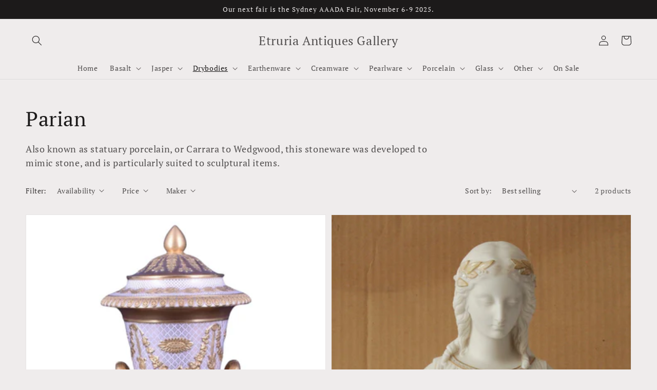

--- FILE ---
content_type: text/html; charset=utf-8
request_url: https://etruria.com.au/apps/reviews/collections?url=https:/etruria.com.au/collections/parian
body_size: 54
content:
 [ { "@context": "http://schema.org", "@type": "OfferCatalog", "mainEntityOfPage": { "@type": "WebPage", "@id": "https://etruria.com.au/collections/parian#webpage_sp_schemaplus" }, "description": "Also known as statuary porcelain, or Carrara to Wedgwood, this stoneware was developed to mimic stone, and is particularly suited to sculptural items.", "name": "Parian", "url": "https://etruria.com.au/collections/parian",   "image": "https://etruria.com.au/cdn/shop/collections/4406.jpg?v=1646354884",   "numberOfItems": "2" }     , { "@context": "http://schema.org", "@type": "BreadcrumbList", "name": "Etruria Antiques Gallery  Breadcrumbs Schema by SchemaPlus", "itemListElement": [ { "@type": "ListItem", "position": 1, "item": { "@id": "https://etruria.com.au/collections", "name": "Collections" } }, { "@type": "ListItem", "position": 2, "item": { "@id": "https://etruria.com.au/collections/parian#breadcrumb_sp_schemaplus", "name": "Parian" } }   ] }   ]